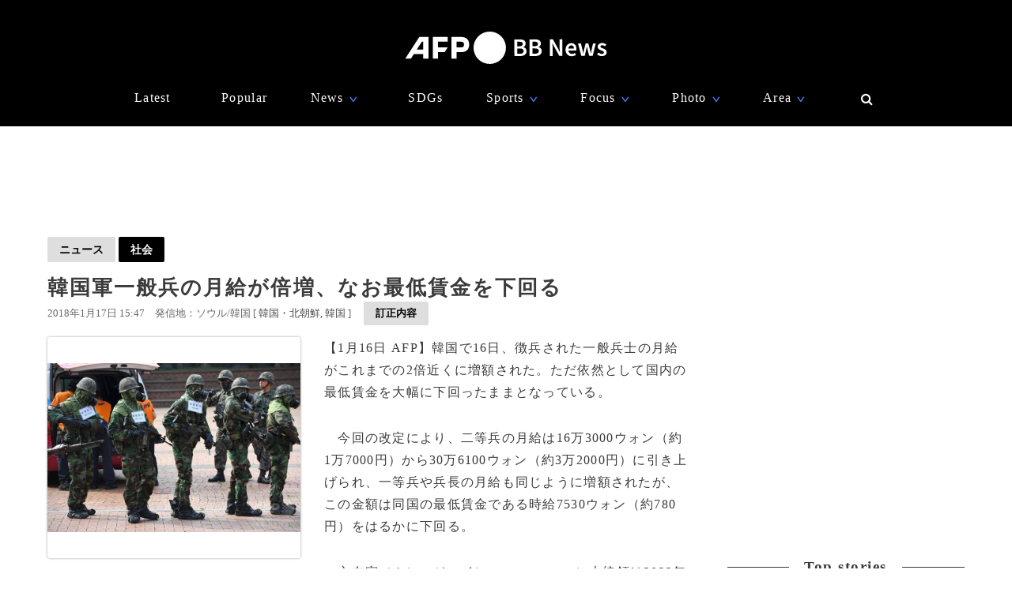

--- FILE ---
content_type: text/html; charset=utf-8
request_url: https://www.google.com/recaptcha/api2/aframe
body_size: 264
content:
<!DOCTYPE HTML><html><head><meta http-equiv="content-type" content="text/html; charset=UTF-8"></head><body><script nonce="ljOno0o4tK9eUvknsX-gCg">/** Anti-fraud and anti-abuse applications only. See google.com/recaptcha */ try{var clients={'sodar':'https://pagead2.googlesyndication.com/pagead/sodar?'};window.addEventListener("message",function(a){try{if(a.source===window.parent){var b=JSON.parse(a.data);var c=clients[b['id']];if(c){var d=document.createElement('img');d.src=c+b['params']+'&rc='+(localStorage.getItem("rc::a")?sessionStorage.getItem("rc::b"):"");window.document.body.appendChild(d);sessionStorage.setItem("rc::e",parseInt(sessionStorage.getItem("rc::e")||0)+1);localStorage.setItem("rc::h",'1769000582087');}}}catch(b){}});window.parent.postMessage("_grecaptcha_ready", "*");}catch(b){}</script></body></html>

--- FILE ---
content_type: application/javascript; charset=utf-8
request_url: https://fundingchoicesmessages.google.com/f/AGSKWxUNiLgafPn2uQayQlR5CVDs0_XL_PQ8kdNdW6nvXunTqWmmCa6HXurDAnGOP-i_jIKQwIFUAyLKDH4ZzB2SlfDiNj0Yd1ulgypH77lrkV20iHY6IG1223fNRdY8d6JR6m-f8FhMFFqkUTEGJfonBPLao_iwRGRTSmRjKOvo6jTKnWEeftDXDx7-lyQU/_/ept_in.php?/layerads-/rotatedads2./img-advert-/adplugin_
body_size: -1291
content:
window['51f67cc3-aab1-47ed-b7c3-be4bea94bcfa'] = true;

--- FILE ---
content_type: application/javascript; charset=utf-8
request_url: https://fundingchoicesmessages.google.com/f/AGSKWxV4NRRDyqAqYjIfek9OtUlWbad1Vf14W15Dlx2jNfQICuQEGaMN5ztZbbhO6XKc_7rEXVTsWkwhGFvlNoTUKU42bZB5CYESiqGzJ9OX9z2d9Y7Z3ZL6mIum1tZF9WlaaFFCk85zzg==?fccs=W251bGwsbnVsbCxudWxsLG51bGwsbnVsbCxudWxsLFsxNzY5MDAwNTgwLDgwOTAwMDAwMF0sbnVsbCxudWxsLG51bGwsW251bGwsWzddXSwiaHR0cHM6Ly93d3cuYWZwYmIuY29tL2FydGljbGVzLy0vMzE1ODczMyIsbnVsbCxbWzgsIjlvRUJSLTVtcXFvIl0sWzksImVuLVVTIl0sWzE5LCIyIl0sWzE3LCJbMF0iXSxbMjQsIiJdLFsyOSwiZmFsc2UiXV1d
body_size: -218
content:
if (typeof __googlefc.fcKernelManager.run === 'function') {"use strict";this.default_ContributorServingResponseClientJs=this.default_ContributorServingResponseClientJs||{};(function(_){var window=this;
try{
var QH=function(a){this.A=_.t(a)};_.u(QH,_.J);var RH=_.ed(QH);var SH=function(a,b,c){this.B=a;this.params=b;this.j=c;this.l=_.F(this.params,4);this.o=new _.dh(this.B.document,_.O(this.params,3),new _.Qg(_.Qk(this.j)))};SH.prototype.run=function(){if(_.P(this.params,10)){var a=this.o;var b=_.eh(a);b=_.Od(b,4);_.ih(a,b)}a=_.Rk(this.j)?_.be(_.Rk(this.j)):new _.de;_.ee(a,9);_.F(a,4)!==1&&_.G(a,4,this.l===2||this.l===3?1:2);_.Fg(this.params,5)&&(b=_.O(this.params,5),_.hg(a,6,b));return a};var TH=function(){};TH.prototype.run=function(a,b){var c,d;return _.v(function(e){c=RH(b);d=(new SH(a,c,_.A(c,_.Pk,2))).run();return e.return({ia:_.L(d)})})};_.Tk(8,new TH);
}catch(e){_._DumpException(e)}
}).call(this,this.default_ContributorServingResponseClientJs);
// Google Inc.

//# sourceURL=/_/mss/boq-content-ads-contributor/_/js/k=boq-content-ads-contributor.ContributorServingResponseClientJs.en_US.9oEBR-5mqqo.es5.O/d=1/exm=kernel_loader,loader_js_executable/ed=1/rs=AJlcJMwtVrnwsvCgvFVyuqXAo8GMo9641A/m=web_iab_tcf_v2_signal_executable
__googlefc.fcKernelManager.run('\x5b\x5b\x5b8,\x22\x5bnull,\x5b\x5bnull,null,null,\\\x22https:\/\/fundingchoicesmessages.google.com\/f\/AGSKWxWuyocNv1K0Z8VqQPm_U5g0GORr-fVRXREbhJ5N_EgrzmXE1UBFY7_e_Ov6vHeyy1fXcOJwlcvf_4IgE9c3LhdO4HHLO3wccsJIKpw0b0dheh0pGMDcZ0durdJQ9WUU5lQakTqeLA\\\\u003d\\\\u003d\\\x22\x5d,null,null,\x5bnull,null,null,\\\x22https:\/\/fundingchoicesmessages.google.com\/el\/AGSKWxXez7Db3iRFNcjJCOmxAcvRc4_SSc5bchxfs5oCn34lpzlflmcRBwuxl60fz0gMgWUX_Fm-Djs6jeqojtWem3G9apgiNEobzRbiZ4Er7QSl4xwZtnj3YSKGVuvJEkwaVzjXMBMoBQ\\\\u003d\\\\u003d\\\x22\x5d,null,\x5bnull,\x5b7\x5d\x5d\x5d,\\\x22afpbb.com\\\x22,1,\\\x22en\\\x22,null,null,null,null,1\x5d\x22\x5d\x5d,\x5bnull,null,null,\x22https:\/\/fundingchoicesmessages.google.com\/f\/AGSKWxVe0cCQQ2F3GsI__YFRFEMpAMfKd5nNY7fvxKqtcUl3tI03-WA2kxGbBwEtlQ7_h9fVID-UXkbWOGZ0H8K8tuNLNvsIQlk-pj6Nzas43w0Ql-3-SYewBhz-Nzb0vwdGsu8EiPoCwA\\u003d\\u003d\x22\x5d\x5d');}